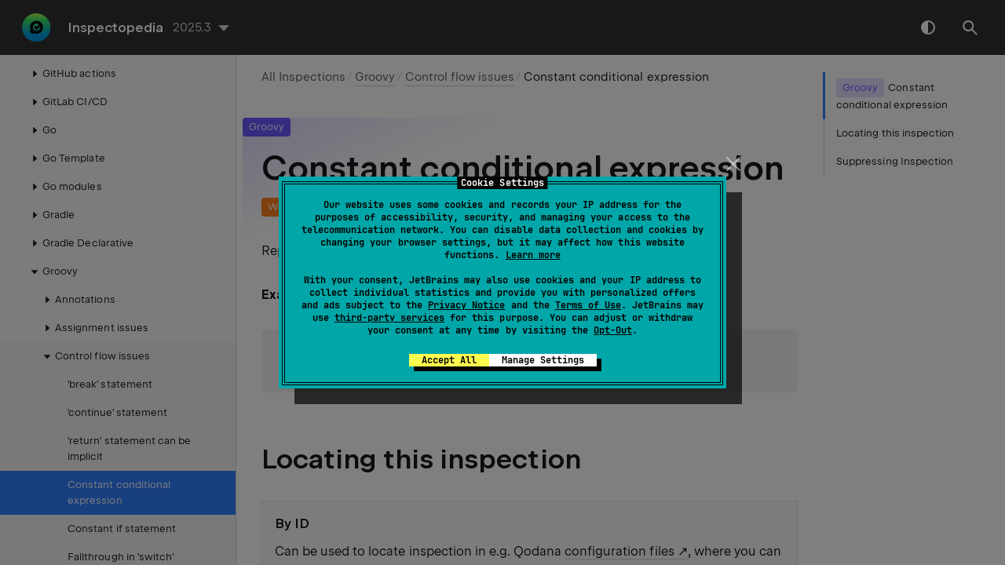

--- FILE ---
content_type: text/html
request_url: https://www.jetbrains.com/help/inspectopedia/GroovyConstantConditional.html
body_size: 2789
content:
<!DOCTYPE html SYSTEM "about:legacy-compat">
<html lang="en-US" data-preset="contrast" data-primary-color="#307FFF"><head><link rel="canonical" href="https://www.jetbrains.com/help/inspectopedia/GroovyConstantConditional.html" data-react-helmet="true"/><meta charset="UTF-8"></meta><meta name="built-on" content="2026-01-29T10:50:42.592728074"><meta name="build-number" content="130"><title>Constant conditional expression | Inspectopedia Documentation</title><script type="application/json" id="virtual-toc-data">[{"id":"locating-this-inspection","level":0,"title":"Locating this inspection","anchor":"#locating-this-inspection"},{"id":"-n195g_3","level":0,"title":"Suppressing Inspection","anchor":"#-n195g_3"}]</script><script type="application/json" id="topic-shortcuts"></script><link href="https://resources.jetbrains.com/writerside/apidoc/6.25/app.css" rel="stylesheet"><link rel="manifest" href="https://www.jetbrains.com/site.webmanifest"><meta name="msapplication-TileColor" content="#000000"><link rel="apple-touch-icon" sizes="180x180" href="https://jetbrains.com/apple-touch-icon.png"><link rel="icon" type="image/png" sizes="32x32" href="https://jetbrains.com/favicon-32x32.png"><link rel="icon" type="image/png" sizes="16x16" href="https://jetbrains.com/favicon-16x16.png"><meta name="msapplication-TileImage" content="https://resources.jetbrains.com/storage/ui/favicons/mstile-144x144.png"><meta name="msapplication-square70x70logo" content="https://resources.jetbrains.com/storage/ui/favicons/mstile-70x70.png"><meta name="msapplication-square150x150logo" content="https://resources.jetbrains.com/storage/ui/favicons/mstile-150x150.png"><meta name="msapplication-wide310x150logo" content="https://resources.jetbrains.com/storage/ui/favicons/mstile-310x150.png"><meta name="msapplication-square310x310logo" content="https://resources.jetbrains.com/storage/ui/favicons/mstile-310x310.png"><meta name="image" content="https://resources.jetbrains.com/storage/products/jetbrains/img/meta/preview.png"><!-- Open Graph --><meta property="og:title" content="Constant conditional expression | Inspectopedia"><meta property="og:description" content=""><meta property="og:image" content="https://resources.jetbrains.com/storage/products/jetbrains/img/meta/preview.png"><meta property="og:site_name" content="Inspectopedia Help"><meta property="og:type" content="website"><meta property="og:locale" content="en_US"><meta property="og:url" content="https://www.jetbrains.com/help/inspectopedia/GroovyConstantConditional.html"><!-- End Open Graph --><!-- Twitter Card --><meta name="twitter:card" content="summary_large_image"><meta name="twitter:site" content="@jetbrains"><meta name="twitter:title" content="Constant conditional expression | Inspectopedia"><meta name="twitter:description" content=""><meta name="twitter:creator" content="@jetbrains"><meta name="twitter:image:src" content="https://resources.jetbrains.com/storage/products/jetbrains/img/meta/preview.png"><!-- End Twitter Card --><!-- Schema.org WebPage --><script type="application/ld+json">{
    "@context": "http://schema.org",
    "@type": "WebPage",
    "@id": "https://www.jetbrains.com/help/inspectopedia/GroovyConstantConditional.html#webpage",
    "url": "https://www.jetbrains.com/help/inspectopedia/GroovyConstantConditional.html",
    "name": "Constant conditional expression | Inspectopedia",
    "description": "",
    "image": "https://resources.jetbrains.com/storage/products/jetbrains/img/meta/preview.png",
    "inLanguage":"en-US"
}</script><!-- End Schema.org --><!-- Schema.org WebSite --><script type="application/ld+json">{
    "@type": "WebSite",
    "@id": "https://www.jetbrains.com/helpinspectopedia/#website",
    "url": "https://www.jetbrains.com/helpinspectopedia/",
    "name": "Inspectopedia Help"
}</script><!-- End Schema.org --><script>
    (function (w, d, s, l, i) {
        w[l] = w[l] || [];
        w[l].push({ 'gtm.start': new Date().getTime(), event: 'gtm.js' });
        var f = d.getElementsByTagName(s)[0], j = d.createElement(s), dl = l != 'dataLayer' ? '&amp;l=' + l : '';
        j.async = true;
        j.src = '//www.googletagmanager.com/gtm.js?id=' + i + dl;
        f.parentNode.insertBefore(j, f);
    })(window, document, 'script', 'dataLayer', 'GTM-5P98');
</script>
<script src="https://resources.jetbrains.com/storage/help-app/v6/analytics.js"></script></head><body data-id="GroovyConstantConditional" data-main-title="Constant conditional expression" data-article-props="{&quot;seeAlsoStyle&quot;:&quot;links&quot;}" data-template="article" data-breadcrumbs="All Inspections///Groovy.topic|Groovy///Groovy-Control-flow-issues.topic|Control flow issues"><div class="wrapper"><main class="panel _main"><header class="panel__header"><div class="container"><h3>Inspectopedia 2025.3 Help</h3><div class="panel-trigger"></div></div></header><section class="panel__content"><div class="container"><article class="article" data-shortcut-switcher="inactive"><h1 data-toc="GroovyConstantConditional" data-label-id="Groovy" data-annotation-ids="Warning,Reliability" id="GroovyConstantConditional.topic">Constant conditional expression</h1><p>  Reports conditional expressions with boolean constant as a condition. </p><p id="-n195g_8"><b id="-n195g_9">Example:</b></p><div class="code-block" data-lang="groovy">
  true ? result1 : result2
  false ? result1 : result2
</div><section class="chapter"><h2 id="locating-this-inspection" data-toc="locating-this-inspection">Locating this inspection</h2><dl id="-n195g_11" data-style="title-top"><dt id="locating-by-id" data-expandable="false">By ID</dt><dd><p id="-n195g_12">Can be used to locate inspection in e.g. Qodana <a href="https://www.jetbrains.com/help/qodana/qodana-yaml.html#Include+an+inspection+into+the+analysis+scope" id="-n195g_13" data-external="true" rel="noopener noreferrer">configuration files</a>, where you can quickly enable or disable it, or <a href="https://www.jetbrains.com/help/qodana/configure-inspection.html" id="-n195g_14" data-external="true" rel="noopener noreferrer">adjust its settings</a>.</p><div class="code-block" data-lang="none">
    GroovyConstantConditional
    </div></dd><dt id="locating-via-settings-dialog" data-expandable="false">Via Settings dialog</dt><dd><p id="-n195g_16">Path to the inspection settings via IntelliJ Platform IDE Settings dialog, when you need to adjust inspection settings directly from your IDE.</p><p> <span class="menupath" id="-n195g_17">Settings or Preferences | Editor | Inspections | Groovy | Control flow issues</span></p></dd></dl></section><p id="-n195g_18">Inspection ID: GroovyConstantConditional</p><section class="chapter"><h2 id="-n195g_3" data-toc="-n195g_3">Suppressing Inspection</h2><p id="-n195g_20">You can suppress this inspection by placing the following comment marker before the code fragment where you no longer want messages from this inspection to appear:</p><div class="code-block" data-lang="none">
//noinspection GroovyConstantConditional
</div><aside class="prompt" data-type="note" data-title="" id="-n195g_22"><p>Actual comment syntax will depend on the code language you are working with</p></aside><p id="-n195g_23">More detailed instructions as well as other ways and options that you have can be found in the product documentation:</p><ul class="list _bullet" id="-n195g_24"><li class="list__item" id="-n195g_25"><p><a href="https://www.jetbrains.com/help/idea/2025.3/?Disabling_and_Enabling_Inspections" id="-n195g_26" data-external="true" rel="noopener noreferrer">IntelliJ IDEA 2025.3</a></p></li></ul></section><div class="table-wrapper"><table class="wide" id="-n195g_27"><thead><tr class="ijRowHead" id="-n195g_28"><th id="inspection-details"><p>Inspection Details</p></th><th id="-n195g_29"></th></tr></thead><tbody><tr id="-n195g_30"><td id="-n195g_31"><p>By default bundled with:</p></td><td id="-n195g_32"><p> <a href="https://www.jetbrains.com/idea" id="-n195g_33" data-external="true" rel="noopener noreferrer">IntelliJ IDEA 2025.3</a>,  <a href="https://www.jetbrains.com/qodana" id="-n195g_34" data-external="true" rel="noopener noreferrer">Qodana for JVM 2025.3</a>, </p></td></tr></tbody></table></div><div class="last-modified">Last modified: 03 December 2025</div><div data-feedback-placeholder="true"></div><div class="navigation-links _bottom"><a href="GroovyReturnFromClosureCanBeImplicit.html" class="navigation-links__prev">'return' statement can be implicit</a><a href="GroovyConstantIfStatement.html" class="navigation-links__next">Constant if statement</a></div></article><div id="disqus_thread"></div></div></section></main></div><script src="https://resources.jetbrains.com/writerside/apidoc/6.25/app.js"></script></body></html>